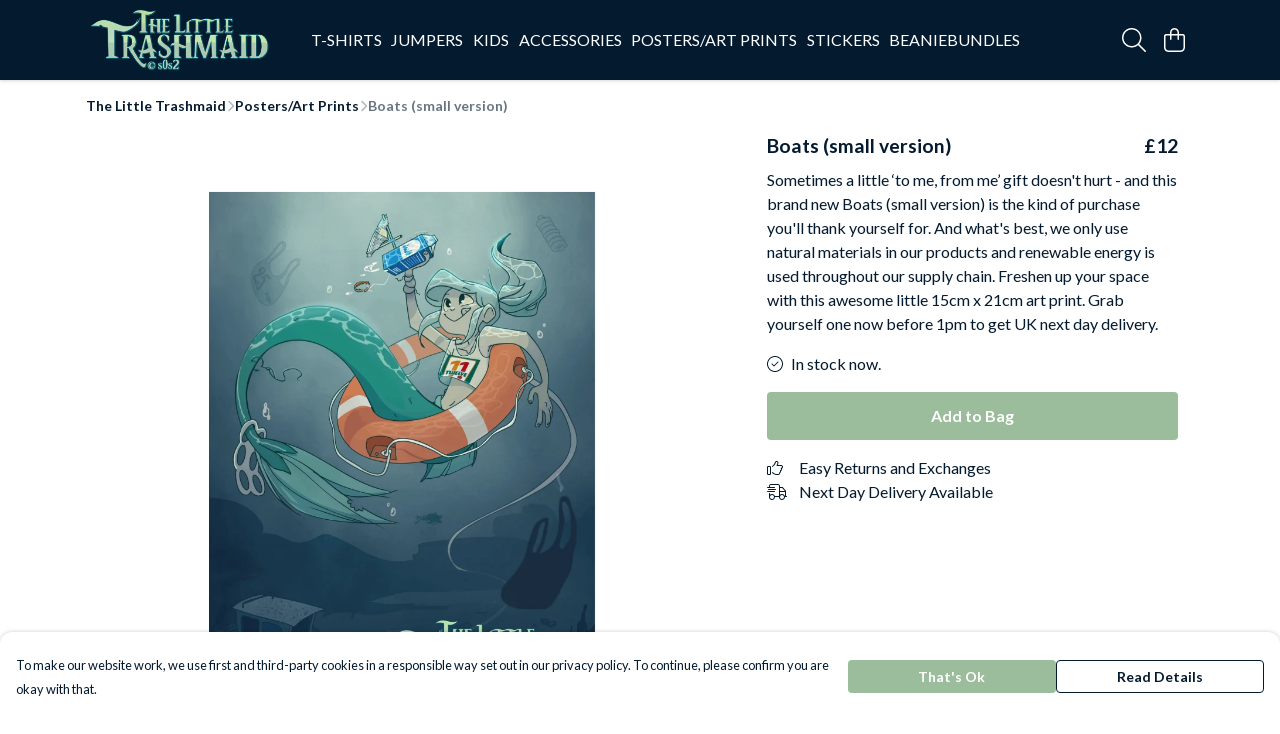

--- FILE ---
content_type: text/html
request_url: https://thelittletrashmaidshop.com/product/boats-small-version-/
body_size: 3333
content:
<!DOCTYPE html>
<html lang="en">
  <head>
    <meta charset="UTF-8">
    <meta name="viewport" content="width=device-width, initial-scale=1.0">
    <link id="apple-touch-icon" rel="apple-touch-icon" href="#">
    <script type="module" crossorigin="" src="/assets/index.a17a56ef.js"></script>
    <link rel="modulepreload" crossorigin="" href="/assets/vue.bccf2447.js">
    <link rel="modulepreload" crossorigin="" href="/assets/sentry.13e8e62e.js">
    <link rel="stylesheet" href="/assets/index.dca9b00c.css">
  <link rel="manifest" href="/manifest.webmanifest"><title>Boats (small version)</title><link crossorigin="" href="https://fonts.gstatic.com" rel="preconnect"><link href="https://images.teemill.com" rel="preconnect"><link as="fetch" href="https://thelittletrashmaidshop.com/omnis/v3/frontend/44032/getStoreCoreData/json/" rel="preload"><link as="fetch" href="/omnis/v3/division/44032/products/boats-small-version-/" rel="preload"><link as="fetch" href="/omnis/v3/division/44032/products/boats-small-version-/stock/" rel="preload"><link fetchpriority="high" as="image" imagesizes="(max-width: 768px) 100vw, 1080px" imagesrcset="https://images.podos.io/euxgz7kxofcgcgubxfphzxyd8jwtm91cry3nwvwzqbv79mh4.png.webp?w=640&h=640&v=2 640w, https://images.podos.io/euxgz7kxofcgcgubxfphzxyd8jwtm91cry3nwvwzqbv79mh4.png.webp?w=1080&h=1080&v=2 1080w" href="https://images.podos.io/euxgz7kxofcgcgubxfphzxyd8jwtm91cry3nwvwzqbv79mh4.png.webp?w=1080&h=1080&v=2" rel="preload"><link data-vue-meta="1" href="https://thelittletrashmaidshop.com/product/boats-small-version-/" rel="canonical"><link rel="modulepreload" crossorigin="" href="/assets/ProductPage.011ea2e7.js"><link rel="preload" as="style" href="/assets/ProductPage.d578e97d.css"><link rel="modulepreload" crossorigin="" href="/assets/index.d5faf19e.js"><link rel="modulepreload" crossorigin="" href="/assets/AddToCartPopup.33081ac7.js"><link rel="modulepreload" crossorigin="" href="/assets/faCheck.1c3629eb.js"><link rel="modulepreload" crossorigin="" href="/assets/ProductReviewPopup.vue_vue_type_script_setup_true_lang.2179c085.js"><link rel="modulepreload" crossorigin="" href="/assets/index.23ac3528.js"><link rel="modulepreload" crossorigin="" href="/assets/faImages.75767661.js"><link rel="modulepreload" crossorigin="" href="/assets/SizeChartPopup.6fa90aba.js"><link rel="preload" as="style" href="/assets/SizeChartPopup.92291e53.css"><link rel="modulepreload" crossorigin="" href="/assets/startCase.86a80649.js"><link rel="modulepreload" crossorigin="" href="/assets/faThumbsUp.22655c13.js"><link rel="modulepreload" crossorigin="" href="/assets/faTruckFast.b83a6816.js"><link rel="modulepreload" crossorigin="" href="/assets/faTruckFast.0ecd7896.js"><link rel="modulepreload" crossorigin="" href="/assets/faClock.cdaa5e19.js"><link rel="modulepreload" crossorigin="" href="/assets/faRulerHorizontal.50d6e2dc.js"><link rel="modulepreload" crossorigin="" href="/assets/faPaintbrush.523bcc6b.js"><link rel="modulepreload" crossorigin="" href="/assets/ProductStock.78d4d260.js"><link rel="preload" as="style" href="/assets/ProductStock.e62963f7.css"><link rel="modulepreload" crossorigin="" href="/assets/faInfoCircle.d40247bf.js"><link rel="modulepreload" crossorigin="" href="/assets/EcoIcons.aab27e2e.js"><link rel="modulepreload" crossorigin="" href="/assets/faSync.23ef876f.js"><link rel="modulepreload" crossorigin="" href="/assets/faComment.b621b7c5.js"><link rel="modulepreload" crossorigin="" href="/assets/faChevronUp.550d1d42.js"><link rel="modulepreload" crossorigin="" href="/assets/ProductImageCarousel.99eba20b.js"><link rel="preload" as="style" href="/assets/ProductImageCarousel.04a3cc9e.css"><link rel="modulepreload" crossorigin="" href="/assets/faMicrochipAi.c0f9eac9.js"><link rel="modulepreload" crossorigin="" href="/assets/store.cf92bc34.js"><link rel="modulepreload" crossorigin="" href="/assets/logger.bb58204e.js"><link rel="modulepreload" crossorigin="" href="/assets/productProvider.e7211b52.js"><link rel="modulepreload" crossorigin="" href="/assets/confirm-leave-mixin.9bb137c4.js"><script>window.division_key = '44032';</script><meta data-vue-meta="1" vmid="author" content="Boats (small version)" name="author"><meta data-vue-meta="1" vmid="url" content="https://thelittletrashmaidshop.com/product/boats-small-version-/" name="url"><meta data-vue-meta="1" vmid="description" content="Sometimes a little ‘to me, from me’ gift doesn't hurt - and this brand new Boats (small version) is the kind of purchase you'll thank yourself for. An..." name="description"><meta data-vue-meta="1" vmid="og:type" content="website" property="og:type"><meta data-vue-meta="1" vmid="og:url" content="https://thelittletrashmaidshop.com/product/boats-small-version-/" property="og:url"><meta data-vue-meta="1" vmid="og:title" content="Boats (small version)" property="og:title"><meta data-vue-meta="1" vmid="og:description" content="Sometimes a little ‘to me, from me’ gift doesn't hurt - and this brand new Boats (small version) is the kind of purchase you'll thank yourself for. An..." property="og:description"><meta data-vue-meta="1" vmid="og:image" content="https://images.podos.io/euxgz7kxofcgcgubxfphzxyd8jwtm91cry3nwvwzqbv79mh4.png" property="og:image"><meta vmid="og:site_name" content="The Little Trashmaid" property="og:site_name"><meta data-vue-meta="1" vmid="twitter:card" content="photo" property="twitter:card"><meta data-vue-meta="1" vmid="twitter:description" content="Sometimes a little ‘to me, from me’ gift doesn't hurt - and this brand new Boats (small version) is the kind of purchase you'll thank yourself for. An..." property="twitter:description"><meta data-vue-meta="1" vmid="twitter:title" content="Boats (small version)" property="twitter:title"><meta data-vue-meta="1" vmid="twitter:image" content="https://images.podos.io/euxgz7kxofcgcgubxfphzxyd8jwtm91cry3nwvwzqbv79mh4.png" property="twitter:image"><meta vmid="apple-mobile-web-app-capable" content="yes" property="apple-mobile-web-app-capable"><meta vmid="apple-mobile-web-app-status-bar-style" content="black" property="apple-mobile-web-app-status-bar-style"><meta vmid="apple-mobile-web-app-title" content="The Little Trashmaid" property="apple-mobile-web-app-title"><meta content="0UwuKGk3giUVjnnJ-s3PitSZG4Q0j9HjaJIr18pxmB4" name="google-site-verification"><style>@font-face {
  font-family: "Lato Fallback: Arial";
  src: local('Arial');
  ascent-override: 101.3181%;
  descent-override: 21.865%;
  size-adjust: 97.4159%;
}
@font-face {
  font-family: "Lato Fallback: Roboto";
  src: local('Roboto');
  ascent-override: 101.4302%;
  descent-override: 21.8892%;
  size-adjust: 97.3083%;
}</style></head>

  <body>
    <div id="app"></div>
    
  <noscript><iframe src="https://www.googletagmanager.com/ns.html?id=GTM-MH6RJHM" height="0" width="0" style="display:none;visibility:hidden"></iframe></noscript><noscript>This site relies on JavaScript to do awesome things, please enable it in your browser</noscript></body>
  <script>
    (() => {
      /**
       * Disable the default browser prompt for PWA installation
       * @see https://developer.mozilla.org/en-US/docs/Web/API/BeforeInstallPromptEvent
       */
      window.addEventListener('beforeinstallprompt', event => {
        event.preventDefault();
      });

      var activeWorker = navigator.serviceWorker?.controller;
      var appVersion = window.localStorage.getItem('appVersion');
      var validVersion = 'v1';

      if (!activeWorker) {
        window.localStorage.setItem('appVersion', validVersion);

        return;
      }

      if (!appVersion || appVersion !== validVersion) {
        window.localStorage.setItem('appVersion', validVersion);

        if (navigator.serviceWorker) {
          navigator.serviceWorker
            .getRegistrations()
            .then(function (registrations) {
              var promises = [];

              registrations.forEach(registration => {
                promises.push(registration.unregister());
              });

              if (window.caches) {
                caches.keys().then(cachedFiles => {
                  cachedFiles.forEach(cache => {
                    promises.push(caches.delete(cache));
                  });
                });
              }

              Promise.all(promises).then(function () {
                console.log('Reload Window: Index');
                window.location.reload();
              });
            });
        }
      }
    })();
  </script>
</html>


--- FILE ---
content_type: text/javascript
request_url: https://thelittletrashmaidshop.com/assets/index.d5faf19e.js
body_size: 215
content:
import{i as o}from"./index.a17a56ef.js";import{U as _}from"./vue.bccf2447.js";const e=_(()=>o(()=>import("./DesignCrossSeller.eb4792d4.js"),["assets/DesignCrossSeller.eb4792d4.js","assets/index.a17a56ef.js","assets/index.dca9b00c.css","assets/vue.bccf2447.js","assets/sentry.13e8e62e.js"])),s=_(()=>o(()=>import("./ProductImageCarousel.99eba20b.js"),["assets/ProductImageCarousel.99eba20b.js","assets/ProductImageCarousel.04a3cc9e.css","assets/index.a17a56ef.js","assets/index.dca9b00c.css","assets/vue.bccf2447.js","assets/sentry.13e8e62e.js"])),i=_(()=>o(()=>import("./ProductUgc.82dbe4c5.js"),["assets/ProductUgc.82dbe4c5.js","assets/vue.bccf2447.js"])),a=_(()=>o(()=>import("./ProductTaglets.2208ca6c.js"),["assets/ProductTaglets.2208ca6c.js","assets/vue.bccf2447.js","assets/index.a17a56ef.js","assets/index.dca9b00c.css","assets/sentry.13e8e62e.js"]));export{e as D,i as P,a,s as b};
//# sourceMappingURL=index.d5faf19e.js.map
